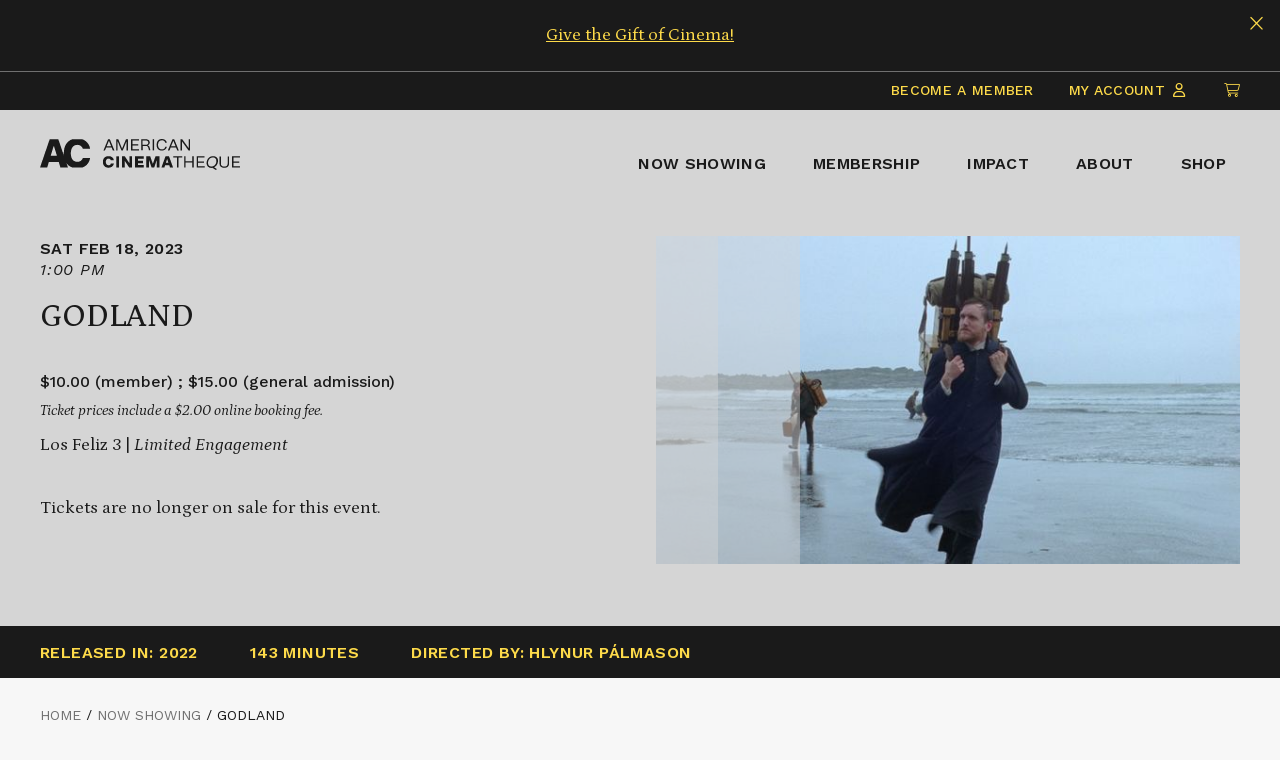

--- FILE ---
content_type: text/html; charset=UTF-8
request_url: https://www.americancinematheque.com/now-showing/godland-2-18-23/
body_size: 21062
content:
<!doctype html>
<html lang="en-US">
<head>
	<meta charset="UTF-8">
	<meta name="viewport" content="width=device-width, initial-scale=1">
	<link rel="profile" href="https://gmpg.org/xfn/11">

	<link rel="preconnect" href="https://fonts.gstatic.com">

	<script src="https://kit.fontawesome.com/b8c7eb40d7.js" crossorigin="anonymous"></script>

	<meta name='robots' content='index, follow, max-image-preview:large, max-snippet:-1, max-video-preview:-1' />
	<style>img:is([sizes="auto" i], [sizes^="auto," i]) { contain-intrinsic-size: 3000px 1500px }</style>
	<script>window._wca = window._wca || [];</script>

	<!-- This site is optimized with the Yoast SEO plugin v22.8 - https://yoast.com/wordpress/plugins/seo/ -->
	<title>GODLAND - American Cinematheque</title>
	<link rel="canonical" href="https://www.americancinematheque.com/now-showing/godland-2-18-23/" />
	<meta property="og:locale" content="en_US" />
	<meta property="og:type" content="article" />
	<meta property="og:title" content="GODLAND - American Cinematheque" />
	<meta property="og:url" content="https://www.americancinematheque.com/now-showing/godland-2-18-23/" />
	<meta property="og:site_name" content="American Cinematheque" />
	<meta property="article:modified_time" content="2023-02-06T18:33:00+00:00" />
	<meta property="og:image" content="https://assets.americancinematheque.com/wp-content/uploads/2023/01/10115556/Godland-HERO-1.jpg" />
	<meta property="og:image:width" content="620" />
	<meta property="og:image:height" content="348" />
	<meta property="og:image:type" content="image/jpeg" />
	<meta name="twitter:card" content="summary_large_image" />
	<script type="application/ld+json" class="yoast-schema-graph">{"@context":"https://schema.org","@graph":[{"@type":"WebPage","@id":"https://www.americancinematheque.com/now-showing/godland-2-18-23/","url":"https://www.americancinematheque.com/now-showing/godland-2-18-23/","name":"GODLAND - American Cinematheque","isPartOf":{"@id":"https://www.americancinematheque.com/#website"},"primaryImageOfPage":{"@id":"https://www.americancinematheque.com/now-showing/godland-2-18-23/#primaryimage"},"image":{"@id":"https://www.americancinematheque.com/now-showing/godland-2-18-23/#primaryimage"},"thumbnailUrl":"https://assets.americancinematheque.com/wp-content/uploads/2023/01/10115556/Godland-HERO-1.jpg","datePublished":"2023-01-19T19:14:34+00:00","dateModified":"2023-02-06T18:33:00+00:00","breadcrumb":{"@id":"https://www.americancinematheque.com/now-showing/godland-2-18-23/#breadcrumb"},"inLanguage":"en-US","potentialAction":[{"@type":"ReadAction","target":["https://www.americancinematheque.com/now-showing/godland-2-18-23/"]}]},{"@type":"ImageObject","inLanguage":"en-US","@id":"https://www.americancinematheque.com/now-showing/godland-2-18-23/#primaryimage","url":"https://assets.americancinematheque.com/wp-content/uploads/2023/01/10115556/Godland-HERO-1.jpg","contentUrl":"https://assets.americancinematheque.com/wp-content/uploads/2023/01/10115556/Godland-HERO-1.jpg","width":620,"height":348},{"@type":"BreadcrumbList","@id":"https://www.americancinematheque.com/now-showing/godland-2-18-23/#breadcrumb","itemListElement":[{"@type":"ListItem","position":1,"name":"Home","item":"https://www.americancinematheque.com/"},{"@type":"ListItem","position":2,"name":"Now Showing","item":"https://www.americancinematheque.com/now-showing/"},{"@type":"ListItem","position":3,"name":"GODLAND"}]},{"@type":"WebSite","@id":"https://www.americancinematheque.com/#website","url":"https://www.americancinematheque.com/","name":"American Cinematheque","description":"","publisher":{"@id":"https://www.americancinematheque.com/#organization"},"potentialAction":[{"@type":"SearchAction","target":{"@type":"EntryPoint","urlTemplate":"https://www.americancinematheque.com/?s={search_term_string}"},"query-input":"required name=search_term_string"}],"inLanguage":"en-US"},{"@type":"Organization","@id":"https://www.americancinematheque.com/#organization","name":"American Cinematheque","url":"https://www.americancinematheque.com/","logo":{"@type":"ImageObject","inLanguage":"en-US","@id":"https://www.americancinematheque.com/#/schema/logo/image/","url":"https://assets.americancinematheque.com/wp-content/uploads/2020/12/23013035/ac_logo_primary_stacked_black.svg","contentUrl":"https://assets.americancinematheque.com/wp-content/uploads/2020/12/23013035/ac_logo_primary_stacked_black.svg","width":150,"height":68,"caption":"American Cinematheque"},"image":{"@id":"https://www.americancinematheque.com/#/schema/logo/image/"}}]}</script>
	<!-- / Yoast SEO plugin. -->


<link rel='dns-prefetch' href='//stats.wp.com' />
<link rel='dns-prefetch' href='//fonts.googleapis.com' />
<link rel="alternate" type="application/rss+xml" title="American Cinematheque &raquo; Feed" href="https://www.americancinematheque.com/feed/" />
<link rel="alternate" type="application/rss+xml" title="American Cinematheque &raquo; Comments Feed" href="https://www.americancinematheque.com/comments/feed/" />
<script>
window._wpemojiSettings = {"baseUrl":"https:\/\/s.w.org\/images\/core\/emoji\/16.0.1\/72x72\/","ext":".png","svgUrl":"https:\/\/s.w.org\/images\/core\/emoji\/16.0.1\/svg\/","svgExt":".svg","source":{"concatemoji":"https:\/\/www.americancinematheque.com\/wp-includes\/js\/wp-emoji-release.min.js?ver=6.8.3"}};
/*! This file is auto-generated */
!function(s,n){var o,i,e;function c(e){try{var t={supportTests:e,timestamp:(new Date).valueOf()};sessionStorage.setItem(o,JSON.stringify(t))}catch(e){}}function p(e,t,n){e.clearRect(0,0,e.canvas.width,e.canvas.height),e.fillText(t,0,0);var t=new Uint32Array(e.getImageData(0,0,e.canvas.width,e.canvas.height).data),a=(e.clearRect(0,0,e.canvas.width,e.canvas.height),e.fillText(n,0,0),new Uint32Array(e.getImageData(0,0,e.canvas.width,e.canvas.height).data));return t.every(function(e,t){return e===a[t]})}function u(e,t){e.clearRect(0,0,e.canvas.width,e.canvas.height),e.fillText(t,0,0);for(var n=e.getImageData(16,16,1,1),a=0;a<n.data.length;a++)if(0!==n.data[a])return!1;return!0}function f(e,t,n,a){switch(t){case"flag":return n(e,"\ud83c\udff3\ufe0f\u200d\u26a7\ufe0f","\ud83c\udff3\ufe0f\u200b\u26a7\ufe0f")?!1:!n(e,"\ud83c\udde8\ud83c\uddf6","\ud83c\udde8\u200b\ud83c\uddf6")&&!n(e,"\ud83c\udff4\udb40\udc67\udb40\udc62\udb40\udc65\udb40\udc6e\udb40\udc67\udb40\udc7f","\ud83c\udff4\u200b\udb40\udc67\u200b\udb40\udc62\u200b\udb40\udc65\u200b\udb40\udc6e\u200b\udb40\udc67\u200b\udb40\udc7f");case"emoji":return!a(e,"\ud83e\udedf")}return!1}function g(e,t,n,a){var r="undefined"!=typeof WorkerGlobalScope&&self instanceof WorkerGlobalScope?new OffscreenCanvas(300,150):s.createElement("canvas"),o=r.getContext("2d",{willReadFrequently:!0}),i=(o.textBaseline="top",o.font="600 32px Arial",{});return e.forEach(function(e){i[e]=t(o,e,n,a)}),i}function t(e){var t=s.createElement("script");t.src=e,t.defer=!0,s.head.appendChild(t)}"undefined"!=typeof Promise&&(o="wpEmojiSettingsSupports",i=["flag","emoji"],n.supports={everything:!0,everythingExceptFlag:!0},e=new Promise(function(e){s.addEventListener("DOMContentLoaded",e,{once:!0})}),new Promise(function(t){var n=function(){try{var e=JSON.parse(sessionStorage.getItem(o));if("object"==typeof e&&"number"==typeof e.timestamp&&(new Date).valueOf()<e.timestamp+604800&&"object"==typeof e.supportTests)return e.supportTests}catch(e){}return null}();if(!n){if("undefined"!=typeof Worker&&"undefined"!=typeof OffscreenCanvas&&"undefined"!=typeof URL&&URL.createObjectURL&&"undefined"!=typeof Blob)try{var e="postMessage("+g.toString()+"("+[JSON.stringify(i),f.toString(),p.toString(),u.toString()].join(",")+"));",a=new Blob([e],{type:"text/javascript"}),r=new Worker(URL.createObjectURL(a),{name:"wpTestEmojiSupports"});return void(r.onmessage=function(e){c(n=e.data),r.terminate(),t(n)})}catch(e){}c(n=g(i,f,p,u))}t(n)}).then(function(e){for(var t in e)n.supports[t]=e[t],n.supports.everything=n.supports.everything&&n.supports[t],"flag"!==t&&(n.supports.everythingExceptFlag=n.supports.everythingExceptFlag&&n.supports[t]);n.supports.everythingExceptFlag=n.supports.everythingExceptFlag&&!n.supports.flag,n.DOMReady=!1,n.readyCallback=function(){n.DOMReady=!0}}).then(function(){return e}).then(function(){var e;n.supports.everything||(n.readyCallback(),(e=n.source||{}).concatemoji?t(e.concatemoji):e.wpemoji&&e.twemoji&&(t(e.twemoji),t(e.wpemoji)))}))}((window,document),window._wpemojiSettings);
</script>
<link rel='stylesheet' id='wc-blocks-integration-css' href='https://www.americancinematheque.com/wp-content/plugins/woocommerce-subscriptions/build/index.css?ver=3.1.6' media='all' />
<link rel='stylesheet' id='afadvfront-css-css' href='https://www.americancinematheque.com/wp-content/plugins/advanced-product-quantity/assets/css/afadvfrontstyle.css?ver=1.0' media='all' />
<style id='wp-emoji-styles-inline-css'>

	img.wp-smiley, img.emoji {
		display: inline !important;
		border: none !important;
		box-shadow: none !important;
		height: 1em !important;
		width: 1em !important;
		margin: 0 0.07em !important;
		vertical-align: -0.1em !important;
		background: none !important;
		padding: 0 !important;
	}
</style>
<link rel='stylesheet' id='wp-block-library-css' href='https://www.americancinematheque.com/wp-includes/css/dist/block-library/style.min.css?ver=6.8.3' media='all' />
<style id='wp-block-library-inline-css'>
.has-text-align-justify{text-align:justify;}
</style>
<style id='classic-theme-styles-inline-css'>
/*! This file is auto-generated */
.wp-block-button__link{color:#fff;background-color:#32373c;border-radius:9999px;box-shadow:none;text-decoration:none;padding:calc(.667em + 2px) calc(1.333em + 2px);font-size:1.125em}.wp-block-file__button{background:#32373c;color:#fff;text-decoration:none}
</style>
<style id='safe-svg-svg-icon-style-inline-css'>
.safe-svg-cover{text-align:center}.safe-svg-cover .safe-svg-inside{display:inline-block;max-width:100%}.safe-svg-cover svg{height:100%;max-height:100%;max-width:100%;width:100%}

</style>
<link rel='stylesheet' id='mediaelement-css' href='https://www.americancinematheque.com/wp-includes/js/mediaelement/mediaelementplayer-legacy.min.css?ver=4.2.17' media='all' />
<link rel='stylesheet' id='wp-mediaelement-css' href='https://www.americancinematheque.com/wp-includes/js/mediaelement/wp-mediaelement.min.css?ver=6.8.3' media='all' />
<style id='jetpack-sharing-buttons-style-inline-css'>
.jetpack-sharing-buttons__services-list{display:flex;flex-direction:row;flex-wrap:wrap;gap:0;list-style-type:none;margin:5px;padding:0}.jetpack-sharing-buttons__services-list.has-small-icon-size{font-size:12px}.jetpack-sharing-buttons__services-list.has-normal-icon-size{font-size:16px}.jetpack-sharing-buttons__services-list.has-large-icon-size{font-size:24px}.jetpack-sharing-buttons__services-list.has-huge-icon-size{font-size:36px}@media print{.jetpack-sharing-buttons__services-list{display:none!important}}.editor-styles-wrapper .wp-block-jetpack-sharing-buttons{gap:0;padding-inline-start:0}ul.jetpack-sharing-buttons__services-list.has-background{padding:1.25em 2.375em}
</style>
<style id='global-styles-inline-css'>
:root{--wp--preset--aspect-ratio--square: 1;--wp--preset--aspect-ratio--4-3: 4/3;--wp--preset--aspect-ratio--3-4: 3/4;--wp--preset--aspect-ratio--3-2: 3/2;--wp--preset--aspect-ratio--2-3: 2/3;--wp--preset--aspect-ratio--16-9: 16/9;--wp--preset--aspect-ratio--9-16: 9/16;--wp--preset--color--black: #000000;--wp--preset--color--cyan-bluish-gray: #abb8c3;--wp--preset--color--white: #ffffff;--wp--preset--color--pale-pink: #f78da7;--wp--preset--color--vivid-red: #cf2e2e;--wp--preset--color--luminous-vivid-orange: #ff6900;--wp--preset--color--luminous-vivid-amber: #fcb900;--wp--preset--color--light-green-cyan: #7bdcb5;--wp--preset--color--vivid-green-cyan: #00d084;--wp--preset--color--pale-cyan-blue: #8ed1fc;--wp--preset--color--vivid-cyan-blue: #0693e3;--wp--preset--color--vivid-purple: #9b51e0;--wp--preset--gradient--vivid-cyan-blue-to-vivid-purple: linear-gradient(135deg,rgba(6,147,227,1) 0%,rgb(155,81,224) 100%);--wp--preset--gradient--light-green-cyan-to-vivid-green-cyan: linear-gradient(135deg,rgb(122,220,180) 0%,rgb(0,208,130) 100%);--wp--preset--gradient--luminous-vivid-amber-to-luminous-vivid-orange: linear-gradient(135deg,rgba(252,185,0,1) 0%,rgba(255,105,0,1) 100%);--wp--preset--gradient--luminous-vivid-orange-to-vivid-red: linear-gradient(135deg,rgba(255,105,0,1) 0%,rgb(207,46,46) 100%);--wp--preset--gradient--very-light-gray-to-cyan-bluish-gray: linear-gradient(135deg,rgb(238,238,238) 0%,rgb(169,184,195) 100%);--wp--preset--gradient--cool-to-warm-spectrum: linear-gradient(135deg,rgb(74,234,220) 0%,rgb(151,120,209) 20%,rgb(207,42,186) 40%,rgb(238,44,130) 60%,rgb(251,105,98) 80%,rgb(254,248,76) 100%);--wp--preset--gradient--blush-light-purple: linear-gradient(135deg,rgb(255,206,236) 0%,rgb(152,150,240) 100%);--wp--preset--gradient--blush-bordeaux: linear-gradient(135deg,rgb(254,205,165) 0%,rgb(254,45,45) 50%,rgb(107,0,62) 100%);--wp--preset--gradient--luminous-dusk: linear-gradient(135deg,rgb(255,203,112) 0%,rgb(199,81,192) 50%,rgb(65,88,208) 100%);--wp--preset--gradient--pale-ocean: linear-gradient(135deg,rgb(255,245,203) 0%,rgb(182,227,212) 50%,rgb(51,167,181) 100%);--wp--preset--gradient--electric-grass: linear-gradient(135deg,rgb(202,248,128) 0%,rgb(113,206,126) 100%);--wp--preset--gradient--midnight: linear-gradient(135deg,rgb(2,3,129) 0%,rgb(40,116,252) 100%);--wp--preset--font-size--small: 13px;--wp--preset--font-size--medium: 20px;--wp--preset--font-size--large: 36px;--wp--preset--font-size--x-large: 42px;--wp--preset--spacing--20: 0.44rem;--wp--preset--spacing--30: 0.67rem;--wp--preset--spacing--40: 1rem;--wp--preset--spacing--50: 1.5rem;--wp--preset--spacing--60: 2.25rem;--wp--preset--spacing--70: 3.38rem;--wp--preset--spacing--80: 5.06rem;--wp--preset--shadow--natural: 6px 6px 9px rgba(0, 0, 0, 0.2);--wp--preset--shadow--deep: 12px 12px 50px rgba(0, 0, 0, 0.4);--wp--preset--shadow--sharp: 6px 6px 0px rgba(0, 0, 0, 0.2);--wp--preset--shadow--outlined: 6px 6px 0px -3px rgba(255, 255, 255, 1), 6px 6px rgba(0, 0, 0, 1);--wp--preset--shadow--crisp: 6px 6px 0px rgba(0, 0, 0, 1);}:where(.is-layout-flex){gap: 0.5em;}:where(.is-layout-grid){gap: 0.5em;}body .is-layout-flex{display: flex;}.is-layout-flex{flex-wrap: wrap;align-items: center;}.is-layout-flex > :is(*, div){margin: 0;}body .is-layout-grid{display: grid;}.is-layout-grid > :is(*, div){margin: 0;}:where(.wp-block-columns.is-layout-flex){gap: 2em;}:where(.wp-block-columns.is-layout-grid){gap: 2em;}:where(.wp-block-post-template.is-layout-flex){gap: 1.25em;}:where(.wp-block-post-template.is-layout-grid){gap: 1.25em;}.has-black-color{color: var(--wp--preset--color--black) !important;}.has-cyan-bluish-gray-color{color: var(--wp--preset--color--cyan-bluish-gray) !important;}.has-white-color{color: var(--wp--preset--color--white) !important;}.has-pale-pink-color{color: var(--wp--preset--color--pale-pink) !important;}.has-vivid-red-color{color: var(--wp--preset--color--vivid-red) !important;}.has-luminous-vivid-orange-color{color: var(--wp--preset--color--luminous-vivid-orange) !important;}.has-luminous-vivid-amber-color{color: var(--wp--preset--color--luminous-vivid-amber) !important;}.has-light-green-cyan-color{color: var(--wp--preset--color--light-green-cyan) !important;}.has-vivid-green-cyan-color{color: var(--wp--preset--color--vivid-green-cyan) !important;}.has-pale-cyan-blue-color{color: var(--wp--preset--color--pale-cyan-blue) !important;}.has-vivid-cyan-blue-color{color: var(--wp--preset--color--vivid-cyan-blue) !important;}.has-vivid-purple-color{color: var(--wp--preset--color--vivid-purple) !important;}.has-black-background-color{background-color: var(--wp--preset--color--black) !important;}.has-cyan-bluish-gray-background-color{background-color: var(--wp--preset--color--cyan-bluish-gray) !important;}.has-white-background-color{background-color: var(--wp--preset--color--white) !important;}.has-pale-pink-background-color{background-color: var(--wp--preset--color--pale-pink) !important;}.has-vivid-red-background-color{background-color: var(--wp--preset--color--vivid-red) !important;}.has-luminous-vivid-orange-background-color{background-color: var(--wp--preset--color--luminous-vivid-orange) !important;}.has-luminous-vivid-amber-background-color{background-color: var(--wp--preset--color--luminous-vivid-amber) !important;}.has-light-green-cyan-background-color{background-color: var(--wp--preset--color--light-green-cyan) !important;}.has-vivid-green-cyan-background-color{background-color: var(--wp--preset--color--vivid-green-cyan) !important;}.has-pale-cyan-blue-background-color{background-color: var(--wp--preset--color--pale-cyan-blue) !important;}.has-vivid-cyan-blue-background-color{background-color: var(--wp--preset--color--vivid-cyan-blue) !important;}.has-vivid-purple-background-color{background-color: var(--wp--preset--color--vivid-purple) !important;}.has-black-border-color{border-color: var(--wp--preset--color--black) !important;}.has-cyan-bluish-gray-border-color{border-color: var(--wp--preset--color--cyan-bluish-gray) !important;}.has-white-border-color{border-color: var(--wp--preset--color--white) !important;}.has-pale-pink-border-color{border-color: var(--wp--preset--color--pale-pink) !important;}.has-vivid-red-border-color{border-color: var(--wp--preset--color--vivid-red) !important;}.has-luminous-vivid-orange-border-color{border-color: var(--wp--preset--color--luminous-vivid-orange) !important;}.has-luminous-vivid-amber-border-color{border-color: var(--wp--preset--color--luminous-vivid-amber) !important;}.has-light-green-cyan-border-color{border-color: var(--wp--preset--color--light-green-cyan) !important;}.has-vivid-green-cyan-border-color{border-color: var(--wp--preset--color--vivid-green-cyan) !important;}.has-pale-cyan-blue-border-color{border-color: var(--wp--preset--color--pale-cyan-blue) !important;}.has-vivid-cyan-blue-border-color{border-color: var(--wp--preset--color--vivid-cyan-blue) !important;}.has-vivid-purple-border-color{border-color: var(--wp--preset--color--vivid-purple) !important;}.has-vivid-cyan-blue-to-vivid-purple-gradient-background{background: var(--wp--preset--gradient--vivid-cyan-blue-to-vivid-purple) !important;}.has-light-green-cyan-to-vivid-green-cyan-gradient-background{background: var(--wp--preset--gradient--light-green-cyan-to-vivid-green-cyan) !important;}.has-luminous-vivid-amber-to-luminous-vivid-orange-gradient-background{background: var(--wp--preset--gradient--luminous-vivid-amber-to-luminous-vivid-orange) !important;}.has-luminous-vivid-orange-to-vivid-red-gradient-background{background: var(--wp--preset--gradient--luminous-vivid-orange-to-vivid-red) !important;}.has-very-light-gray-to-cyan-bluish-gray-gradient-background{background: var(--wp--preset--gradient--very-light-gray-to-cyan-bluish-gray) !important;}.has-cool-to-warm-spectrum-gradient-background{background: var(--wp--preset--gradient--cool-to-warm-spectrum) !important;}.has-blush-light-purple-gradient-background{background: var(--wp--preset--gradient--blush-light-purple) !important;}.has-blush-bordeaux-gradient-background{background: var(--wp--preset--gradient--blush-bordeaux) !important;}.has-luminous-dusk-gradient-background{background: var(--wp--preset--gradient--luminous-dusk) !important;}.has-pale-ocean-gradient-background{background: var(--wp--preset--gradient--pale-ocean) !important;}.has-electric-grass-gradient-background{background: var(--wp--preset--gradient--electric-grass) !important;}.has-midnight-gradient-background{background: var(--wp--preset--gradient--midnight) !important;}.has-small-font-size{font-size: var(--wp--preset--font-size--small) !important;}.has-medium-font-size{font-size: var(--wp--preset--font-size--medium) !important;}.has-large-font-size{font-size: var(--wp--preset--font-size--large) !important;}.has-x-large-font-size{font-size: var(--wp--preset--font-size--x-large) !important;}
:where(.wp-block-post-template.is-layout-flex){gap: 1.25em;}:where(.wp-block-post-template.is-layout-grid){gap: 1.25em;}
:where(.wp-block-columns.is-layout-flex){gap: 2em;}:where(.wp-block-columns.is-layout-grid){gap: 2em;}
:root :where(.wp-block-pullquote){font-size: 1.5em;line-height: 1.6;}
</style>
<link rel='stylesheet' id='cpsh-shortcodes-css' href='https://www.americancinematheque.com/wp-content/plugins/column-shortcodes//assets/css/shortcodes.css?ver=1.0.1' media='all' />
<link rel='stylesheet' id='dashicons-css' href='https://www.americancinematheque.com/wp-includes/css/dashicons.min.css?ver=6.8.3' media='all' />
<link rel='stylesheet' id='woocommerce-events-front-style-css' href='https://www.americancinematheque.com/wp-content/plugins/fooevents/css/events-frontend.css?ver=1.18.0' media='all' />
<link rel='stylesheet' id='woocommerce-events-zoom-frontend-style-css' href='https://www.americancinematheque.com/wp-content/plugins/fooevents/css/events-zoom-frontend.css?ver=1.18.0' media='all' />
<link rel='stylesheet' id='woocommerce-layout-css' href='https://www.americancinematheque.com/wp-content/plugins/woocommerce/assets/css/woocommerce-layout.css?ver=10.2.2' media='all' />
<style id='woocommerce-layout-inline-css'>

	.infinite-scroll .woocommerce-pagination {
		display: none;
	}
</style>
<link rel='stylesheet' id='woocommerce-smallscreen-css' href='https://www.americancinematheque.com/wp-content/plugins/woocommerce/assets/css/woocommerce-smallscreen.css?ver=10.2.2' media='only screen and (max-width: 768px)' />
<link rel='stylesheet' id='woocommerce-general-css' href='https://www.americancinematheque.com/wp-content/plugins/woocommerce/assets/css/woocommerce.css?ver=10.2.2' media='all' />
<style id='woocommerce-inline-inline-css'>
.woocommerce form .form-row .required { visibility: visible; }
</style>
<link rel='stylesheet' id='brands-styles-css' href='https://www.americancinematheque.com/wp-content/plugins/woocommerce/assets/css/brands.css?ver=10.2.2' media='all' />
<link rel='stylesheet' id='wc-memberships-frontend-css' href='https://www.americancinematheque.com/wp-content/plugins/woocommerce-memberships/assets/css/frontend/wc-memberships-frontend.min.css?ver=1.22.8' media='all' />
<link rel='stylesheet' id='mf-style-css' href='https://www.americancinematheque.com/wp-content/themes/mf-theme/style.css?ver=2.43' media='' />
<link rel='stylesheet' id='mf-style-custom-css' href='https://www.americancinematheque.com/wp-content/themes/mf-theme/public/main.css?ver=2.43' media='' />
<link rel='stylesheet' id='mf-style-googlefonts-css' href='https://fonts.googleapis.com/css2?family=Petrona:ital,wght@0,300;0,400;0,500;1,300;1,400;1,500&#038;family=Work+Sans:ital,wght@0,400;0,500;0,600;0,700;0,800;1,400;1,500;1,600;1,700;1,800&#038;display=swap' media='all' />
<link rel='stylesheet' id='high-profile-checkout-cart-main-BTBapCZ1-css' href='https://www.americancinematheque.com/wp-content/themes/mf-theme/frontend-apps/high-profile-checkout-cart/public/build/assets/main-BTBapCZ1.css' media='' />
<link rel='stylesheet' id='wc-bundle-style-css' href='https://www.americancinematheque.com/wp-content/plugins/woocommerce-product-bundles/assets/css/frontend/woocommerce.css?ver=6.12.7' media='all' />
<script src="https://www.americancinematheque.com/wp-includes/js/jquery/jquery.min.js?ver=3.7.1" id="jquery-core-js"></script>
<script src="https://www.americancinematheque.com/wp-includes/js/jquery/jquery-migrate.min.js?ver=3.4.1" id="jquery-migrate-js"></script>
<script src="https://www.americancinematheque.com/wp-content/plugins/advanced-product-quantity/assets/js/afadvfront.js?ver=1.0" id="afadvfront-js-js"></script>
<script src="https://www.americancinematheque.com/wp-content/plugins/woocommerce/assets/js/jquery-blockui/jquery.blockUI.min.js?ver=2.7.0-wc.10.2.2" id="jquery-blockui-js" defer data-wp-strategy="defer"></script>
<script id="wc-add-to-cart-js-extra">
var wc_add_to_cart_params = {"ajax_url":"\/wp-admin\/admin-ajax.php","wc_ajax_url":"\/?wc-ajax=%%endpoint%%","i18n_view_cart":"View cart","cart_url":"https:\/\/www.americancinematheque.com\/cart\/","is_cart":"","cart_redirect_after_add":"no"};
</script>
<script src="https://www.americancinematheque.com/wp-content/plugins/woocommerce/assets/js/frontend/add-to-cart.min.js?ver=10.2.2" id="wc-add-to-cart-js" defer data-wp-strategy="defer"></script>
<script src="https://www.americancinematheque.com/wp-content/plugins/woocommerce/assets/js/js-cookie/js.cookie.min.js?ver=2.1.4-wc.10.2.2" id="js-cookie-js" defer data-wp-strategy="defer"></script>
<script id="woocommerce-js-extra">
var woocommerce_params = {"ajax_url":"\/wp-admin\/admin-ajax.php","wc_ajax_url":"\/?wc-ajax=%%endpoint%%","i18n_password_show":"Show password","i18n_password_hide":"Hide password"};
</script>
<script src="https://www.americancinematheque.com/wp-content/plugins/woocommerce/assets/js/frontend/woocommerce.min.js?ver=10.2.2" id="woocommerce-js" defer data-wp-strategy="defer"></script>
<script src="https://stats.wp.com/s-202605.js" id="woocommerce-analytics-js" defer data-wp-strategy="defer"></script>
<script id="wc-settings-dep-in-header-js-after">
console.warn( "Scripts that have a dependency on [wc-settings, wc-blocks-checkout] must be loaded in the footer, automatewoo-marketing-optin-editor-script was registered to load in the header, but has been switched to load in the footer instead. See https://github.com/woocommerce/woocommerce-gutenberg-products-block/pull/5059" );
</script>
<link rel="https://api.w.org/" href="https://www.americancinematheque.com/wp-json/" /><link rel="alternate" title="JSON" type="application/json" href="https://www.americancinematheque.com/wp-json/wp/v2/event/494074" /><link rel="EditURI" type="application/rsd+xml" title="RSD" href="https://www.americancinematheque.com/xmlrpc.php?rsd" />
<meta name="generator" content="WordPress 6.8.3" />
<meta name="generator" content="WooCommerce 10.2.2" />
<link rel='shortlink' href='https://www.americancinematheque.com/?p=494074' />
<link rel="alternate" title="oEmbed (JSON)" type="application/json+oembed" href="https://www.americancinematheque.com/wp-json/oembed/1.0/embed?url=https%3A%2F%2Fwww.americancinematheque.com%2Fnow-showing%2Fgodland-2-18-23%2F" />
<link rel="alternate" title="oEmbed (XML)" type="text/xml+oembed" href="https://www.americancinematheque.com/wp-json/oembed/1.0/embed?url=https%3A%2F%2Fwww.americancinematheque.com%2Fnow-showing%2Fgodland-2-18-23%2F&#038;format=xml" />
	<style>img#wpstats{display:none}</style>
		        <!-- Favicon code -->
        <link rel="apple-touch-icon" sizes="180x180" href="/apple-touch-icon.png">
        <link rel="icon" type="image/png" sizes="32x32" href="/favicon-32x32.png">
        <link rel="icon" type="image/png" sizes="16x16" href="/favicon-16x16.png">
        <link rel="manifest" href="/site.webmanifest">
        <link rel="mask-icon" href="/safari-pinned-tab.svg" color="#5bbad5">
        <meta name="msapplication-TileColor" content="#ffc40d">
        <meta name="theme-color" content="#ffffff">
        
        
            <!-- Google Tag Manager -->
            <script>(function(w,d,s,l,i){w[l]=w[l]||[];w[l].push({'gtm.start':
            new Date().getTime(),event:'gtm.js'});var f=d.getElementsByTagName(s)[0],
            j=d.createElement(s),dl=l!='dataLayer'?'&l='+l:'';j.async=true;j.src=
            'https://www.googletagmanager.com/gtm.js?id='+i+dl;f.parentNode.insertBefore(j,f);
            })(window,document,'script','dataLayer','GTM-KP28RL7');</script>
            <!-- End Google Tag Manager -->

            <!-- Hotjar Tracking Code for https://americancinematheque.com/ -->
            <script>
                (function(h,o,t,j,a,r){
                    h.hj=h.hj||function(){(h.hj.q=h.hj.q||[]).push(arguments)};
                    h._hjSettings={hjid:1616622,hjsv:6};
                    a=o.getElementsByTagName('head')[0];
                    r=o.createElement('script');r.async=1;
                    r.src=t+h._hjSettings.hjid+j+h._hjSettings.hjsv;
                    a.appendChild(r);
                })(window,document,'https://static.hotjar.com/c/hotjar-','.js?sv=');
            </script>
        
            	<noscript><style>.woocommerce-product-gallery{ opacity: 1 !important; }</style></noscript>
	<style>.recentcomments a{display:inline !important;padding:0 !important;margin:0 !important;}</style></head>

<body class="wp-singular event-template-default single single-event postid-494074 wp-theme-mf-theme theme-mf-theme woocommerce-no-js group-blog">

	<!-- Google Tag Manager (noscript) -->
	<noscript><iframe src="https://www.googletagmanager.com/ns.html?id=GTM-KP28RL7"
	height="0" width="0" style="display:none;visibility:hidden"></iframe></noscript>
	<!-- End Google Tag Manager (noscript) -->

<div id="page" class="site">
	<a class="skip-link screen-reader-text" href="#content">Skip to content</a>

	
    <article id="alertBar" class="alertBar" aria-expanded="true">
        <div class="container">
            <p><a href="https://www.americancinematheque.com/join-us/membership/#gift-of-membership">Give the Gift of Cinema!</a></p>
        </div>
        <button type="button" class="alertBar__close" aria-controls="alertBar" aria-expanded="true">
            <span class="screen-reader-text">Close this alert bar</span>
            <span class="fal fa-times" aria-hidden="true"></span>
        </button>
    </article>



<header id="masthead" class="site-header" role="banner">

    <section class="topNav">
        <div class="container">
            <ul>
                
                <div class="js-topNav-my-account" style="display: inline-block"></div>

         

                <li class="topNav__element">
                    <a href="/my-cart"><span class="screen-reader-text">Click to view items in cart</span> <span class="fal fa-shopping-cart" aria-hidden="true"></span></a>
                </li>

            </ul>
        </div>
    </section>


    <div class="header__main" data-bg="">

        <div class="header__wrapper container">

            <a class="site-branding header__logo" href="https://www.americancinematheque.com" title="American Cinematheque">
                <svg version="1.1" id="headerLogo" xmlns="http://www.w3.org/2000/svg" xmlns:xlink="http://www.w3.org/1999/xlink" x="0px" y="0px"
	 viewBox="0 0 200 31.3" enable-background="new 0 0 200 31.3" xml:space="preserve">
<g>
	<defs>
		<rect id="headerLogo__01" width="200" height="31.3"/>
	</defs>
	<clipPath id="headerLogo__02">
		<use xlink:href="#headerLogo__01"  overflow="visible"/>
	</clipPath>
	<path class="headerLogo__initials" clip-path="url(#headerLogo__02)" fill="#1A1A1A" d="M50.1,19.1h-7.2c-0.7,2.4-2.9,4-5.4,4c-4.1,0-6.7-3-6.7-8.6
		s2.6-8.6,6.7-8.6c2.5,0,4.7,1.6,5.4,4h7.2c-0.6-4.5-3.7-8.3-8-9.7h-9.7c-5.3,1.8-8.6,6.6-8.6,14.3c0,0.8,0,1.6,0.1,2.3L18.3,0.2
		H9.7L0,28.8h7.2l1.6-5.5h10l1.6,5.5H28l-1.5-4.4c1.4,2.1,3.5,3.6,5.9,4.4h9.9C46.5,27.4,49.6,23.6,50.1,19.1 M10.7,16.9l2.9-9.6H14
		l2.9,9.6L10.7,16.9z"/>
	<g class="headerLogo__words">
		<path clip-path="url(#headerLogo__02)" fill="#1A1A1A" d="M63.5,11.5l4.6-11.3h1.7l4.6,11.3h-1.6l-1.1-2.8h-5.5L65,11.5
			H63.5z M66.6,7.4h4.6l-2.2-5.5h-0.1L66.6,7.4z"/>
		<path clip-path="url(#headerLogo__02)" fill="#1A1A1A" d="M76.2,11.5V0.2h2.1L82,9.6h0.1L86,0.2h2v11.3h-1.4V2.6h-0.2
			l-3.6,8.9h-1.4l-3.6-8.9h-0.2v8.9H76.2z"/>
		<path clip-path="url(#headerLogo__02)" fill="#1A1A1A" d="M91,11.5V0.2h7.9v1.3h-6.5v3.8h5.8v1.3h-5.8v3.8h6.6v1.2H91z"/>
		<path clip-path="url(#headerLogo__02)" fill="#1A1A1A" d="M101.2,11.5V0.2h4.4c3.1,0,4.1,1.5,4.1,3.2s-0.5,2.4-2,2.9v0.1
			c1.3,0.4,1.8,1.3,2.1,2.7l0.6,2.3h-1.5l-0.5-2.2c-0.3-1.2-0.7-2.2-2.7-2.2h-3v4.4H101.2z M102.6,5.9h3c2,0,2.7-1,2.7-2.2
			s-0.7-2.2-2.7-2.2h-3V5.9z"/>
		<rect x="112.7" y="0.2" clip-path="url(#headerLogo__02)" fill="#1A1A1A" width="1.4" height="11.3"/>
		<path clip-path="url(#headerLogo__02)" fill="#1A1A1A" d="M116.6,5.9c0-3.9,2.3-5.9,5.3-5.9c2.5,0,4.6,1.4,4.9,3.9h-1.5
			c-0.3-1.6-1.8-2.7-3.4-2.6c-2.2,0-3.9,1.5-3.9,4.6s1.6,4.6,3.9,4.6c1.7,0.1,3.1-1,3.4-2.7h1.5c-0.3,2.5-2.4,3.9-4.9,3.9
			C118.9,11.8,116.6,9.8,116.6,5.9"/>
		<path clip-path="url(#headerLogo__02)" fill="#1A1A1A" d="M127.9,11.5l4.6-11.3h1.7l4.6,11.3h-1.6l-1.1-2.8h-5.5l-1.1,2.8
			H127.9z M131,7.4h4.6l-2.2-5.5h-0.1L131,7.4z M140.6,11.5V0.2h1.6l6.4,8.9h0.1V0.2h1.4v11.3h-1.6l-6.4-8.9h-0.1v8.9H140.6z"/>
		<path clip-path="url(#headerLogo__02)" fill="#1A1A1A" d="M137,28.8v-10h-3.8v-1.3h9v1.3h-3.8v10H137z M144.2,28.8V17.5
			h1.4v5h6.7v-5h1.4v11.3h-1.4v-5h-6.7v5H144.2z"/>
		<path clip-path="url(#headerLogo__02)" fill="#1A1A1A" d="M156.7,28.8V17.5h7.9v1.3h-6.5v3.8h5.8v1.3h-5.8v3.7h6.6v1.3
			H156.7z"/>
		<path clip-path="url(#headerLogo__02)" fill="#1A1A1A" d="M174.1,28.5L174.1,28.5l2.7,1.8l-0.8,1.1l-3.6-2.3l-1.1,0.1
			c-2.5,0.1-4.6-1.8-4.7-4.3c0-0.2,0-0.4,0-0.7c0.1-4.1,2.8-6.9,6.7-6.9c2.5-0.1,4.6,1.8,4.8,4.3c0,0.2,0,0.4,0,0.6
			C177.8,25.5,176.4,27.4,174.1,28.5 M171.4,27.8c3,0,5-2.6,5-5.6c0-2.2-1.3-3.6-3.4-3.6c-3,0-5,2.6-5,5.6
			C168,26.4,169.2,27.8,171.4,27.8"/>
		<path clip-path="url(#headerLogo__02)" fill="#1A1A1A" d="M179.5,24.6v-7h1.4v7.1c0,2.2,1.3,3.2,3.4,3.2s3.4-1,3.4-3.2
			v-7.1h1.4v7c0,3.1-1.7,4.5-4.8,4.5S179.5,27.7,179.5,24.6"/>
		<path clip-path="url(#headerLogo__02)" fill="#1A1A1A" d="M192,28.8V17.5h7.9v1.3h-6.5v3.8h5.8v1.3h-5.8v3.7h6.6v1.3H192z"
			/>
		<rect x="76.3" y="17.5" clip-path="url(#headerLogo__02)" fill="#1A1A1A" width="2.7" height="11.3"/>
		<path clip-path="url(#headerLogo__02)" fill="#1A1A1A" d="M81.9,28.8V17.5h2.9l4.4,6.6h0.2v-6.6h2.7v11.3h-2.9l-4.4-6.6
			h-0.1v6.6H81.9z"/>
		<path clip-path="url(#headerLogo__02)" fill="#1A1A1A" d="M95.1,28.8V17.5h8.6V20h-5.8v1.9h5.1v2.5h-5.1v1.9h5.9v2.5H95.1z
			"/>
		<path clip-path="url(#headerLogo__02)" fill="#1A1A1A" d="M106.3,28.8V17.5h3.9l2.6,7.5h0.1l2.6-7.5h3.9v11.3h-2.6v-7.4
			h-0.1l-2.5,7.4h-2.6l-2.5-7.4h-0.1v7.4H106.3z"/>
		<path clip-path="url(#headerLogo__02)" fill="#1A1A1A" d="M121.4,28.8l4.1-11.3h3.5l4.1,11.3h-3.1l-0.7-2.2h-4.2l-0.7,2.2
			H121.4z M125.8,24.1h2.6l-1.2-3.8h-0.1L125.8,24.1z"/>
		<path clip-path="url(#headerLogo__02)" fill="#1A1A1A" d="M68.6,26.5c-1.7,0-2.8-1.2-2.8-3.4s1.1-3.3,2.8-3.3
			c1.1,0,2,0.7,2.3,1.7h3c-0.4-2.9-2.9-4.2-5.3-4.2c-3.4,0-5.7,2-5.7,5.8s2.3,5.9,5.7,5.9c2.4,0,4.9-1.3,5.3-4.2h-3
			C70.6,25.8,69.7,26.6,68.6,26.5"/>
	</g>
</g>
</svg>
            </a>

            <nav id="site-navigation" class="header__nav main-navigation" role="navigation">

                <div class="menu-main-menu-container"><ul id="menu-main-menu" class="menu"><li id="menu-item-7650" class="menu-item menu-item-type-post_type menu-item-object-page menu-item-has-children menu-item-7650"><a href="https://www.americancinematheque.com/now-showing/" aria-controls="megaMenuWrapper__7650">Now Showing</a><div id="megaMenuWrapper__7650" class="megaMenuWrapper"><div class="megaMenuSide"><div class="megaMenu__closeWrapper"><button type="button" class="megaMenu__close screen-reader-text">Close<span class="fal fa-times" aria-hidden="true"></span></button></div><div class="megaMenuInner"><div class="megaMenuInner__text"><div class="megaMenuInner__body"><p>35mm, 70mm, nitrate, state-of-the-art digital. Q&amp;As, retrospectives, double-features, triple-features, marathons. We’re a year-round film festival. There&#8217;s something for everyone in our programming lineup.</p>
</div><a href="https://www.americancinematheque.com/now-showing/" class="megaMenuInner__cta button">Now Showing</a></div><div class="megaMenuInner__image"><img src="https://assets.americancinematheque.com/wp-content/uploads/2023/05/09141629/About-Megamenu-1.png" /></div></div></div><div class="megaMenuMain"><h3 class="megaMenuMain__title"><a href="https://www.americancinematheque.com/now-showing/">Now Showing<span class="fal fa-long-arrow-right" aria-hidden="true"></span></a></h3></a>
<ul class="sub-menu">
	<li id="menu-item-7674" class="menu-item menu-item-type-custom menu-item-object-custom menu-item-7674"><a href="https://www.americancinematheque.com/now-showing/">Calendar</a></li>
	<li id="menu-item-10798" class="menu-item menu-item-type-custom menu-item-object-custom menu-item-10798"><a href="https://www.americancinematheque.com/now-showing/?event_location=54&#038;view_type=list">Aero Theatre</a></li>
	<li id="menu-item-12845" class="menu-item menu-item-type-custom menu-item-object-custom menu-item-12845"><a href="https://www.americancinematheque.com/now-showing/?event_location=102&#038;view_type=list">Los Feliz Theatre</a></li>
	<li id="menu-item-1199728" class="menu-item menu-item-type-custom menu-item-object-custom menu-item-1199728"><a href="https://www.americancinematheque.com/now-showing/?event_location=55&#038;view_type=list">Egyptian Theatre</a></li>
	<li id="menu-item-671235" class="menu-item menu-item-type-post_type menu-item-object-page menu-item-671235"><a href="https://www.americancinematheque.com/festivals/">Annual Festivals</a></li>
	<li id="menu-item-7673" class="menu-item menu-item-type-custom menu-item-object-custom menu-item-7673"><a href="https://www.americancinematheque.com/now-showing-series/">By Series</a></li>
</ul>
</li>
<li id="menu-item-1513090" class="menu-item menu-item-type-custom menu-item-object-custom menu-item-has-children menu-item-1513090"><a href="https://www.americancinematheque.com/join-us/membership/" aria-controls="megaMenuWrapper__1513090">Membership</a><div id="megaMenuWrapper__1513090" class="megaMenuWrapper"><div class="megaMenuSide"><div class="megaMenu__closeWrapper"><button type="button" class="megaMenu__close screen-reader-text">Close<span class="fal fa-times" aria-hidden="true"></span></button></div><div class="megaMenuInner"><div class="megaMenuInner__text"><div class="megaMenuInner__body"><p>Everything we do is rooted in the collective, communal experience of the movies and bringing people together around the cinematic arts. Your membership ensures access to that experience is available to everyone and includes a number of personal benefits.</p>
</div></div><div class="megaMenuInner__image"><img src="https://assets.americancinematheque.com/wp-content/uploads/2023/05/09142138/Become-A-Member-Home-Page.png" /></div></div></div><div class="megaMenuMain"><h3 class="megaMenuMain__title"><a href="https://www.americancinematheque.com/join-us/membership/">Membership<span class="fal fa-long-arrow-right" aria-hidden="true"></span></a></h3></a>
<ul class="sub-menu">
	<li id="menu-item-1513025" class="menu-item menu-item-type-custom menu-item-object-custom menu-item-1513025"><a href="https://www.americancinematheque.com/join-us/membership/">Become a Member</a></li>
	<li id="menu-item-1512975" class="menu-item menu-item-type-custom menu-item-object-custom menu-item-1512975"><a href="https://www.americancinematheque.com/join-us/membership/#gift-of-membership">Give the Gift of Membership</a></li>
</ul>
</li>
<li id="menu-item-5308226" class="menu-item menu-item-type-post_type menu-item-object-page menu-item-has-children menu-item-5308226"><a href="https://www.americancinematheque.com/impact/" aria-controls="megaMenuWrapper__5308226">Impact</a><div id="megaMenuWrapper__5308226" class="megaMenuWrapper"><div class="megaMenuSide"><div class="megaMenu__closeWrapper"><button type="button" class="megaMenu__close screen-reader-text">Close<span class="fal fa-times" aria-hidden="true"></span></button></div><div class="megaMenuInner"><div class="megaMenuInner__text"><div class="megaMenuInner__body"><p>The American Cinematheque is a member-donor-volunteer supported 501(c)(3) non-profit arts organization whose mission is to celebrate the experience of cinema. </p>
</div><a href="https://www.americancinematheque.com/impact/" class="megaMenuInner__cta button">Impact</a></div><div class="megaMenuInner__image"><img src="https://assets.americancinematheque.com/wp-content/uploads/2022/08/24205807/Vault_American_Cinematheque_MM.jpg" /></div></div></div><div class="megaMenuMain"><h3 class="megaMenuMain__title"><a href="https://www.americancinematheque.com/impact/">Impact<span class="fal fa-long-arrow-right" aria-hidden="true"></span></a></h3></a>
<ul class="sub-menu">
	<li id="menu-item-5307367" class="menu-item menu-item-type-post_type menu-item-object-page menu-item-5307367"><a href="https://www.americancinematheque.com/impact/archive/">Archive</a></li>
	<li id="menu-item-5307368" class="menu-item menu-item-type-post_type menu-item-object-page menu-item-5307368"><a href="https://www.americancinematheque.com/impact/wescreen/">WeScreen</a></li>
	<li id="menu-item-6556" class="menu-item menu-item-type-post_type menu-item-object-page menu-item-6556"><a href="https://www.americancinematheque.com/join-us/donate/">Donate</a></li>
	<li id="menu-item-515353" class="menu-item menu-item-type-post_type menu-item-object-page menu-item-515353"><a href="https://www.americancinematheque.com/join-us/volunteer/">Volunteer</a></li>
</ul>
</li>
<li id="menu-item-6543" class="menu-item menu-item-type-post_type menu-item-object-page menu-item-has-children menu-item-6543"><a href="https://www.americancinematheque.com/about/" aria-controls="megaMenuWrapper__6543">About</a><div id="megaMenuWrapper__6543" class="megaMenuWrapper"><div class="megaMenuSide"><div class="megaMenu__closeWrapper"><button type="button" class="megaMenu__close screen-reader-text">Close<span class="fal fa-times" aria-hidden="true"></span></button></div><div class="megaMenuInner"><div class="megaMenuInner__text"><div class="megaMenuInner__body"><p>Since it began screening films to the public in 1985, the American Cinematheque has provided diverse film programming and immersive in-person discussions and events with thousands of filmmakers and luminaries, presenting new and repertory cinema to Los Angeles.</p>
</div><a href="https://www.americancinematheque.com/about/" class="megaMenuInner__cta button">About</a></div><div class="megaMenuInner__image"><img src="https://assets.americancinematheque.com/wp-content/uploads/2023/05/09141631/About-Megamenu-2.png" /></div></div></div><div class="megaMenuMain"><h3 class="megaMenuMain__title"><a href="https://www.americancinematheque.com/about/">About<span class="fal fa-long-arrow-right" aria-hidden="true"></span></a></h3></a>
<ul class="sub-menu">
	<li id="menu-item-6550" class="menu-item menu-item-type-post_type menu-item-object-page menu-item-6550"><a href="https://www.americancinematheque.com/about/theatres/">Theatres</a></li>
	<li id="menu-item-6548" class="menu-item menu-item-type-post_type menu-item-object-page menu-item-6548"><a href="https://www.americancinematheque.com/about/news-press/">News &#038; Press</a></li>
	<li id="menu-item-5303162" class="menu-item menu-item-type-post_type menu-item-object-page menu-item-5303162"><a href="https://www.americancinematheque.com/award-show-michael-b-jordan/">Award Show – Michael B. Jordan</a></li>
	<li id="menu-item-6547" class="menu-item menu-item-type-post_type menu-item-object-page menu-item-6547"><a href="https://www.americancinematheque.com/about/faqs/">FAQs</a></li>
	<li id="menu-item-6544" class="menu-item menu-item-type-post_type menu-item-object-page menu-item-6544"><a href="https://www.americancinematheque.com/about/admission-policies/">Admission Policies</a></li>
	<li id="menu-item-6546" class="menu-item menu-item-type-post_type menu-item-object-page menu-item-6546"><a href="https://www.americancinematheque.com/about/contact/">Contact</a></li>
</ul>
</li>
<li id="menu-item-406078" class="menu-item menu-item-type-post_type menu-item-object-page menu-item-406078"><a href="https://www.americancinematheque.com/shop/">Shop</a></li>
</ul></div>
                <button id="menu-toggle" class="menu-toggle" aria-controls="mobile-menu" aria-expanded="false">
                    <span class="line line-top"></span>
                    <span class="line line-middle"></span>
                    <span class="line line-bottom"></span>
                </button>

                <div id="mobile-nav" class="header__nav__mobile">
                    <div class="mobileMenus">
                        <div class="menu-mobile-container"><ul id="mobile-menu" class="menu"><li id="menu-item-6598" class="menu-item menu-item-type-post_type menu-item-object-page menu-item-has-children menu-item-6598"><a href="https://www.americancinematheque.com/now-showing/">Now Showing</a>
<ul class="sub-menu">
	<li id="menu-item-676803" class="menu-item menu-item-type-custom menu-item-object-custom menu-item-676803"><a href="https://www.americancinematheque.com/now-showing/">Calendar</a></li>
	<li id="menu-item-10893" class="menu-item menu-item-type-custom menu-item-object-custom menu-item-10893"><a href="https://www.americancinematheque.com/now-showing/?event_location=54&#038;view_type=list">Aero Theatre</a></li>
	<li id="menu-item-12852" class="menu-item menu-item-type-custom menu-item-object-custom menu-item-12852"><a href="https://www.americancinematheque.com/now-showing/?event_location=102&#038;view_type=list">Los Feliz Theatre</a></li>
	<li id="menu-item-1209918" class="menu-item menu-item-type-custom menu-item-object-custom menu-item-1209918"><a href="https://www.americancinematheque.com/now-showing/?event_location=55&#038;view_type=list">Egyptian Theatre</a></li>
	<li id="menu-item-671236" class="menu-item menu-item-type-post_type menu-item-object-page menu-item-671236"><a href="https://www.americancinematheque.com/festivals/">Annual Festivals</a></li>
	<li id="menu-item-7698" class="menu-item menu-item-type-custom menu-item-object-custom menu-item-7698"><a href="https://www.americancinematheque.com/now-showing-series/">By Series</a></li>
</ul>
</li>
<li id="menu-item-1631332" class="menu-item menu-item-type-post_type menu-item-object-page menu-item-has-children menu-item-1631332"><a href="https://www.americancinematheque.com/join-us/membership/">Membership</a>
<ul class="sub-menu">
	<li id="menu-item-1631333" class="menu-item menu-item-type-post_type menu-item-object-page menu-item-1631333"><a href="https://www.americancinematheque.com/join-us/membership/">Become a Member</a></li>
	<li id="menu-item-1631334" class="menu-item menu-item-type-custom menu-item-object-custom menu-item-1631334"><a href="https://www.americancinematheque.com/join-us/membership/#gift-of-membership">Give the Gift of Membership</a></li>
	<li id="menu-item-1631338" class="menu-item menu-item-type-post_type menu-item-object-page menu-item-1631338"><a href="https://www.americancinematheque.com/join-us/membership/">Membership</a></li>
</ul>
</li>
<li id="menu-item-5307465" class="menu-item menu-item-type-post_type menu-item-object-page menu-item-has-children menu-item-5307465"><a href="https://www.americancinematheque.com/impact/">Impact</a>
<ul class="sub-menu">
	<li id="menu-item-5307466" class="menu-item menu-item-type-post_type menu-item-object-page menu-item-5307466"><a href="https://www.americancinematheque.com/impact/archive/">Archive</a></li>
	<li id="menu-item-5307467" class="menu-item menu-item-type-post_type menu-item-object-page menu-item-5307467"><a href="https://www.americancinematheque.com/impact/wescreen/">WeScreen</a></li>
	<li id="menu-item-6591" class="menu-item menu-item-type-post_type menu-item-object-page menu-item-6591"><a href="https://www.americancinematheque.com/join-us/donate/">Donate</a></li>
	<li id="menu-item-515366" class="menu-item menu-item-type-post_type menu-item-object-page menu-item-515366"><a href="https://www.americancinematheque.com/join-us/volunteer/">Volunteer</a></li>
	<li id="menu-item-5307500" class="menu-item menu-item-type-post_type menu-item-object-page menu-item-5307500"><a href="https://www.americancinematheque.com/impact/">Impact</a></li>
</ul>
</li>
<li id="menu-item-6590" class="menu-item menu-item-type-post_type menu-item-object-page menu-item-has-children menu-item-6590"><a href="https://www.americancinematheque.com/join-us/">Support Us</a>
<ul class="sub-menu">
	<li id="menu-item-6592" class="menu-item menu-item-type-post_type menu-item-object-page menu-item-6592"><a href="https://www.americancinematheque.com/join-us/membership/">Membership</a></li>
	<li id="menu-item-6605" class="allItem menu-item menu-item-type-post_type menu-item-object-page menu-item-6605"><a href="https://www.americancinematheque.com/join-us/">Support Us</a></li>
</ul>
</li>
<li id="menu-item-6578" class="menu-item menu-item-type-post_type menu-item-object-page menu-item-has-children menu-item-6578"><a href="https://www.americancinematheque.com/about/">About</a>
<ul class="sub-menu">
	<li id="menu-item-6585" class="menu-item menu-item-type-post_type menu-item-object-page menu-item-6585"><a href="https://www.americancinematheque.com/about/theatres/">Theatres</a></li>
	<li id="menu-item-6583" class="menu-item menu-item-type-post_type menu-item-object-page menu-item-6583"><a href="https://www.americancinematheque.com/about/news-press/">News &#038; Press</a></li>
	<li id="menu-item-5303158" class="menu-item menu-item-type-post_type menu-item-object-page menu-item-5303158"><a href="https://www.americancinematheque.com/award-show-michael-b-jordan/">AC Awards</a></li>
	<li id="menu-item-6582" class="menu-item menu-item-type-post_type menu-item-object-page menu-item-6582"><a href="https://www.americancinematheque.com/about/faqs/">FAQs</a></li>
	<li id="menu-item-6579" class="menu-item menu-item-type-post_type menu-item-object-page menu-item-6579"><a href="https://www.americancinematheque.com/about/admission-policies/">Admission Policies</a></li>
	<li id="menu-item-6581" class="menu-item menu-item-type-post_type menu-item-object-page menu-item-6581"><a href="https://www.americancinematheque.com/about/contact/">Contact</a></li>
	<li id="menu-item-6603" class="allItem menu-item menu-item-type-post_type menu-item-object-page menu-item-6603"><a href="https://www.americancinematheque.com/about/">About</a></li>
</ul>
</li>
<li id="menu-item-406079" class="menu-item menu-item-type-post_type menu-item-object-page menu-item-406079"><a href="https://www.americancinematheque.com/shop/">Shop</a></li>
</ul></div>                    </div>
                </div>

            </nav>

        </div><!-- .header__wrapper -->

    </div>

</header>

	<div id="content" class="site-content">

	<div id="primary" class="singleEvent">
		<main id="main" class="site-main" role="main">

			
<style>
    #loader {
        width: 100%;
    }

    .skeleton {
        background-color: #e4ddeb;
        border-radius: 4px;
        margin-bottom: 10px;
        position: relative;
        animation: pulse 1.5s infinite ease-in-out; /* Faster pulse */
    }

    .skeleton-text {
        width: 100%;
        height: 20px;
    }

    .skeleton-box {
        width: 100%;
        height: 150px;
        display: flex;
        justify-content: center;
        align-items: center;
        position: relative;
    }

    .loading-text {
        position: absolute;
        color: #666;
        font-size: 18px;
        font-weight: bold;
        text-transform: uppercase;
    }

    @keyframes pulse {
        0% {
            opacity: 1;
        }
        50% {
            opacity: 0.5;
        }
        100% {
            opacity: 1;
        }
    }
</style>
<div id="singleEvent" class="singleEvent__main">

	
		    

            <section class="eventHero">

                
				<div class="container">

					<article class="eventHero__text">

													<span class="eventHero__date subHeading">SAT FEB 18, 2023</span>
						
													<span class="eventHero__time">1:00 PM</span>
						
													<h1 class="eventHero__title">GODLAND</h1>
						
													<p class="eventHero__pricing">$10.00 (member) ; $15.00 (general admission)</p>
						
                                                    <p class="eventHero__bookingFeeDisclaimer" id="eventHero__bookingFeeDisclaimer">Ticket prices include a $2.00 online booking fee.</p>
                        
													<div class="eventHero__intro"><p>Los Feliz 3 | <em>Limited Engagement</em></p>
</div>
						
                                                <div id="loader">
                            <div class="skeleton skeleton-text"></div>
                            <div class="skeleton skeleton-text"></div>
                            <div class="skeleton skeleton-box">
                                <p class="loading-text">Checking Event Status...</p>
                            </div>
                        </div>
                        <div class="eventHero__tickets" id="cartButtonContainer"></div>
                        <p class="eventHero__rsvpDisclaimer" id="rsvpDisclaimer" style="display: none;">*This is an RSVP which means first come first served. This RSVP <em>does not</em> guarantee a seat.</p>
                        <p id="genericMessage" style="display: none;"></p>
                        <p id="notAMemberMessage" style="display: none;">Not a Member? <a href="/join-us/membership">Join Today</a>. Already a Member? Be sure you are <a href="/my-account">logged in</a> to your account.</p>
                        <section class="eventAlert" id="outOfStockMessageContainer" style="display: none;">
                            <div class="container" style="padding: 0px">
                                <div class="eventAlert__inner">
                                    <p id="outOfStockMessage"></p>
                                </div>
                            </div>
                        </section>
                        



							<script type='text/javascript'>
								
								// Update quantity
								jQuery( document ).ready( function( $ ) {

                                    let cartButtonClicked = false;

                                    async function addToCart(parent_id, product_id, quantity) {

                                        // Remove messages on resubmit
                                        $('.eventHero__cartMessage').remove();

                                        const addToCartButton = document.getElementById('addToCart');
                                        addToCartButton.innerHTML = '<span class="fas fa-spinner"></span>';
                                        addToCartButton.classList.add('loading');

                                        // Get user's current cart from localStorage if it exists
                                        let cart = JSON.parse(localStorage.getItem('d4e94239a8597c1493a1d45a859ab7e5f19a8e5c'));
                                        let cart_id = cart && cart.cart_id ? cart.cart_id : null;

                                        if(!cart_id) {
                                            // Create a cart if one doesn't exist
                                            const response = await fetch('/wp-json/wp/v2/cart-create/', {
                                                headers: {
                                                    'Accept': 'application/json',
                                                    'Content-Type': 'application/json'
                                                },
                                                method: "GET"
                                            });

                                            const data = await response.json();
                                            cart_id = data.cart_id;

                                            // Save the cart to localStorage
                                            localStorage.setItem('d4e94239a8597c1493a1d45a859ab7e5f19a8e5c', JSON.stringify({
                                                cart_id: cart_id,
                                                items: []
                                            }));
                                        }


                                        // Add the product to the cart
                                        const response = await fetch('/wp-json/wp/v2/cart-add-item/', {
                                            headers: {
                                                'Accept': 'application/json',
                                                'Content-Type': 'application/json'
                                            },
                                            method: "POST",
                                            body: JSON.stringify({
                                                product_id: parent_id,
                                                variation_id: product_id,
                                                quantity: quantity,
                                                cart_id: cart_id,
                                                is_active_member: false,
                                                active_memberships: JSON.stringify([]),
                                                user_id: 0,
                                            })
                                        });


                                        const data = await response.json();
                                        if(data.status === 'success') {
                                            // Update the cart in localStorage
                                            let cart = JSON.parse(localStorage.getItem('d4e94239a8597c1493a1d45a859ab7e5f19a8e5c'));
                                            console.log(data)

                                            if (!cart.items) {
                                                cart.items = [];
                                            }

                                            // Check if product is already in cart
                                            let inCart = false;
                                            for(let i = 0; i < cart.items.length; i++) {
                                                if(Number(cart.items[i].cart_item_id) === Number(data.cart_item_id)) {
                                                    cart.items[i].quantity = quantity;
                                                    localStorage.setItem('d4e94239a8597c1493a1d45a859ab7e5f19a8e5c', JSON.stringify(cart));
                                                    inCart = true;
                                                    break;
                                                }
                                            }

                                            if(!inCart) {
                                                cart.items.push({
                                                    cart_item_id: data.cart_item_id,
                                                    product_id: data.product_id,
                                                    variation_id: data.variation_id,
                                                    quantity: quantity,
                                                    expiration_time: data.expiration_time,
                                                    price: data.price,
                                                    title: data.title,
                                                    booking_fee: data.booking_fee
                                                });
                                                localStorage.setItem('d4e94239a8597c1493a1d45a859ab7e5f19a8e5c', JSON.stringify(cart));
                                            }

                                            localStorage.setItem('d4e94239a8597c1493a1d45a859ab7e5f19a8e5c', JSON.stringify(cart));

                                            addToCartButton.innerHTML = 'Add to Cart';
                                            addToCartButton.classList.remove('loading');

                                            if ((data.message) && (data.message.indexOf("checkout") > 0)) {
                                                addToCartButton.style.display = 'none';
                                            }

                                            const message = document.createElement('p');
                                            message.className = 'eventHero__cartMessage';

                                            if ((data.message) && (data.message.indexOf("checkout") > 0)) {
                                                addToCartButton.style.display = 'none';

                                                const continueUrl = (window.history.length > 1) ? 'javascript:history.back();' : "/now-showing/";
                                                let html = `<div class="success-div">

                                                    <i class="fas fa-check-circle"></i>
<div><p>
                                                    ${data.message}
<div class="success-actions">
                                                    <a href="/my-cart" class="button alt">View My Cart</a> <a class="secondary-cta" href="${continueUrl}">Continue Shopping</a>
</div>
</p></div>
                                                    </div>`;
                                                message.innerHTML = html;

                                            } else {
                                                message.innerHTML = data.message;
                                            }

                                            addToCartButton.parentNode.appendChild(message);

                                        } else {
                                            addToCartButton.style.display = 'none';

                                            const errorHtml = `
                                                <div class="container" style="padding: 0px">
                                                    <div class="eventAlert__inner">
                                                        <p>${data.message}</p>
                                                    </div>
                                                </div>`;

                                            const message = document.createElement('section');
                                            message.className = 'eventAlert';
                                            message.innerHTML = errorHtml;
                                            addToCartButton.parentNode.appendChild(message);
                                        }
                                    }


                                    async function reserveRSVP() {
                                        const addToCartButton = document.getElementById('addToCart');
                                        addToCartButton.innerHTML = '<span class="fas fa-spinner"></span>';
                                        addToCartButton.classList.add('loading');

                                        fetch('/wp-json/wp/v2/reserve_rsvp_tickets/', {
                                            headers: {
                                                'Accept': 'application/json',
                                                'Content-Type': 'application/json'
                                            },
                                            method: "POST",
                                            body: JSON.stringify({
                                                Quantity: 2,
                                                ProductID: 494076,
                                                UserAgent: window.navigator.userAgent
                                            })
                                        })
                                            .then(async (res) => {

                                                const data = await res.json();
                                                const rsvpForm = document.getElementById('eventHero__reserveForm');
                                                if(data.status === 'error') {
                                                    $('.eventHero__reserveForm').html('<p>' + data.message + '<span style="display: block; line-height: 1; font-size: 12px; margin-top: 4px; color: #666666">(Ref Code: ' + data.error_code + ')</span></p>');
                                                    rsvpForm.classList.toggle('hidden');
                                                    addToCartButton.style.display = 'none';
                                                    return;
                                                }

                                                const reserveFormQuantityInput = document.getElementById('reserveFormQuantity');
                                                reserveFormQuantityInput.max = data.quantity;


                                                // Show RSVP form
                                                rsvpForm.classList.toggle('hidden');
                                                addToCartButton.style.display = 'none';

                                                rsvpForm.dataset.requestId = data.request_id;
                                            })
                                            .catch((e) => {
                                                console.log(e);
                                            });
                                    }

                                    
                                    async function fetchEventProductDetails(eventId, productId) {
                                        const apiUrl = `/wp-json/custom/v3/event-details/${eventId}/${productId}`;

                                        try {
                                            const response = await fetch(apiUrl, {
                                                method: 'GET',
                                                headers: {
                                                    'Content-Type': 'application/json',
                                                }
                                            });

                                            if (!response.ok) {
                                                throw new Error(`Error: ${response.statusText}`);
                                            }

                                            const data = await response.json();
                                            return data;

                                        } catch (error) {
                                            console.error('Error fetching event and product details:', error);
                                        }
                                    }

                                    fetchEventProductDetails(494074, 494077)
                                        .then(data => {
                                            if (data) {
                                                document.getElementById("loader").style.display = "none";
                                                const cartButtonContainer = document.getElementById('cartButtonContainer');
                                                const rsvpDisclaimer = document.getElementById('rsvpDisclaimer');
                                                const genericMessage = document.getElementById('genericMessage');
                                                const notAMemberMessage = document.getElementById('notAMemberMessage');
                                                const outOfStockMessageContainer = document.getElementById('outOfStockMessageContainer');
                                                const outOfStockMessage = document.getElementById('outOfStockMessage');
                                                const bookingFeeDisclaimer = document.getElementById('eventHero__bookingFeeDisclaimer');

                                                if ((data.message) && (data.message.length > 0)) {
                                                    genericMessage.innerHTML = data.message;
                                                    genericMessage.style.display = 'block';
                                                }

                                                if (!data.success) {
                                                    genericMessage.innerHTML = data.message;
                                                    genericMessage.style.display = 'block';
                                                    return;
                                                }

                                                if (data.members_only_event && !data.is_active_member) {
                                                    notAMemberMessage.style.display = 'block';
                                                }


                                                if (data.rsvpDisclaimer) {
                                                    rsvpDisclaimer.style.display = 'block';
                                                } else if (bookingFeeDisclaimer) {
                                                    if (!data.is_rsvp_event) {
                                                        bookingFeeDisclaimer.style.display = 'block';
                                                    }
                                                }

                                                if ((data.out_of_stock_message) && (data.out_of_stock_message.length > 0)) {
                                                    outOfStockMessage.innerHTML = data.out_of_stock_message;
                                                    outOfStockMessageContainer.style.display = 'block';
                                                }

                                                if (data.button && data.button.length > 0) {
                                                    cartButtonContainer.innerHTML = data.button;

                                                    $( '.addToCart' ).on( 'click', null, async function() {

                                                        // Prevent Doubleclick
                                                        if (cartButtonClicked) return;
                                                        cartButtonClicked = true;

                                                        const addToCartButton = document.getElementById('addToCart');
                                                        const member_tickets_available = Number(document.getElementById('addToCart').dataset.memberTickets);
                                                        const ticket_quantity = 1;

                                                        const parentProductId = data.cart_parent_id;
                                                        const generalTicketId = data.cart_product_id;
                                                        const productVersion = data.cart_product_version;
                                                        const eventId = `494074`;

                                                        let membersOnly = data.members_only_event;
                                                        let memberTicketId = data.cart_member_ticket_id;

                                                        // If RSVP event, reserve tickets
                                                        if(addToCartButton.dataset.rsvpEvent === '1') {
                                                            reserveRSVP();
                                                            cartButtonClicked = false;
                                                            return null;
                                                        }

                                                        if(addToCartButton.dataset.highProfileEvent === '1') {
                                                            addToCartButton.innerHTML = '<span class="fas fa-spinner"></span>';
                                                            addToCartButton.classList.add('loading');

                                                            // Dispatch an event to Vue to let it know to run the initial Cart check
                                                            // for render and then hide the add to cart button
                                                            document.getElementById("mf-high-profile-checkout-cart-inner").dispatchEvent( new CustomEvent("add-to-cart-clicked") );

                                                            return null;
                                                        }

                                                        if(!memberTicketId) {
                                                            await addToCart(parentProductId, generalTicketId, ticket_quantity, 1, productVersion);
                                                            cartButtonClicked = false;
                                                            return null;
                                                        } else if(memberTicketId) {
                                                            if(member_tickets_available > 0 && ticket_quantity > member_tickets_available) {
                                                                await addToCart(parentProductId, memberTicketId, member_tickets_available).then(async () => {
                                                                    await addToCart(parentProductId, generalTicketId, ticket_quantity - member_tickets_available);
                                                                })
                                                            } else if(member_tickets_available > 0 && ticket_quantity <= member_tickets_available) {
                                                                await addToCart(parentProductId, memberTicketId, ticket_quantity);
                                                            } else if(!membersOnly) {
                                                                await addToCart(parentProductId, generalTicketId, ticket_quantity);
                                                            } else if(membersOnly) {
                                                                // If member's only but no member tickets available for user, attempt to add to cart so
                                                                // that it removes the ticket and gives a message that they've reached their ticket limit
                                                                await addToCart(parentProductId, memberTicketId, ticket_quantity);
                                                            }

                                                            cartButtonClicked = false;
                                                            return null;
                                                        }
                                                    })






                                                }
                                            }
                                        });

                                    
								});
							</script>

							<div class="eventHero__reserveForm hidden" id="eventHero__reserveForm">

																	<p>Your RSVP is being held for 1 minute, please select the quantity and fill out your contact info to complete the RSVP</p>
								
																	<div class="eventHero__reserveFormInner eventHero__reserveFormInner--names">
										<div class="eventHero__reserveFormInnerLeft">
											<label for="reserveFormFirstName">First Name</label>
											<input type="text" id="reserveFormFirstName" name="reserveFormFirstName">
										</div>
										<div class="eventHero__reserveFormInnerRight">
											<label for="reserveFormLastName">Last Name</label>
											<input type="text" id="reserveFormLastName" name="reserveFormLastName">
										</div>
									</div>
								
								<div class="eventHero__reserveFormInner">
																		<div class="eventHero__reserveFormInnerLeft">
										<label for="reserveFormEmail">Email</label>
										<input type="text" id="reserveFormEmail" name="reserveFormEmail">
									</div>
									
									<div class="eventHero__reserveFormInnerLeft">
										<label for="reserveFormQuantity">Quantity</label>
										<input type="number" id="reserveFormQuantity" name="reserveFormQuantity" min="1" max="2" value="1">
									</div>
									<div class="eventHero__reserveFormOptIn">
										<input type="checkbox" name="rsvpOptIn" id="rsvpOptIn" checked>
										<label for="rsvpOptIn">Subscribe to our newsletter</label>
									</div>


									<div class="eventHero__reserveFormInnerRight">
										<button id="reserveRSVP" class="button">FINISH</button>
									</div>

								</div>
								
							</div>
							<script type="text/javascript">
								jQuery( document ).ready( function( $ ) {
									if (!$( '#reserveRSVP' ).length) {
										return;
									}


                                    $( '#reserveRSVP' ).on( 'click', null, function() {
										const rsvpForm = document.getElementById('eventHero__reserveForm');


										// Get quantity, name, and email from form fields
										const rsvpQuantity = document.getElementById('reserveFormQuantity').value;
										let firstName = '';
										let lastName = '';
										let email = '';

										// Get contact info from user info if logged in
										const userLoggedIn = false;
										console.log(userLoggedIn )
										if(userLoggedIn) {
											firstName = '';
											lastName = '';
											email = '';
										} else {
											firstName = document.getElementById('reserveFormFirstName').value.trim();
											lastName = document.getElementById('reserveFormLastName').value.trim();
											email = document.getElementById('reserveFormEmail').value.trim();

											if(email === '') {
												alert('Please enter a valid email address.');
												return;
											}
	
											if(firstName === '' || lastName === '') {
												alert('First and Last Name are both required.');
												return;
											}
										}

										if(rsvpQuantity < 1 || rsvpQuantity > 2) {
											alert('Please enter a valid RSVP quantity.');
											return;
										}

                                        // Add spinner to RSVP button
                                        const reserveRSVPButton = document.getElementById('reserveRSVP');
                                        reserveRSVPButton.innerHTML = '<span class="fas fa-spinner"></span>';
                                        reserveRSVPButton.classList.add('loading');
										const newsletterOptIn = document.getElementById('rsvpOptIn');


										fetch('/wp-json/wp/v2/complete_rsvp_tickets/', {
											headers: {
												'Accept': 'application/json',
												'Content-Type': 'application/json'
											},
											method: 'POST',
											body: JSON.stringify({
												Quantity: rsvpQuantity,
												Name: firstName + ' ' + lastName,
												Email: email,
												ProductID: 494076,
												RequestID: rsvpForm.dataset.requestId,
												NewsletterOptIn: newsletterOptIn.checked ? 1 : 0
											})
										}).then(async (res) => {
											const data = await res.json();
											if(data.status === 'error') {
                                                $('.eventHero__reserveForm').html('<p>' + data.message + '<span style="display: block; line-height: 1; font-size: 12px; margin-top: 4px; color: #666666">(Ref Code: ' + data.error_code + ')</span></p>');
											} else {
												$( '.eventHero__reserveForm' ).html('<p style="font-weight: 500;">' + data.quantity + ' RSVP(s) reserved successfully. You should receive an email shortly with details. Please allow up to 15 minutes to receive your email confirmation. <span style="display: block; line-height: 1; font-size: 12px; margin-top: 4px; color: #666666">(RSVP: ' + data.reference_code + ')</span></p>');
											}


										}).catch((e) => {
											console.log(e)
										});
									})
								});
							</script>
					</article>

					
						<figure class="eventHero__image">
							<img src="https://assets.americancinematheque.com/wp-content/uploads/2023/01/10115556/Godland-HERO-1.jpg" alt="">
						</figure>

					
				</div>

				
                
			</section>

	    	
			<section class="eventDetailBar">
			<div class="container">
				<ul class="eventDetailBar__list">

											<li class="subHeading eventDetailBar__item">RELEASED IN: 2022</li>
					
											<li class="subHeading eventDetailBar__item">143 MINUTES</li>
					
											<li class="subHeading eventDetailBar__item">DIRECTED BY: Hlynur Pálmason</li>
					
				</ul>
			</div>
		</section>
	
	
    <section class="pageBreadcrumbs">
        <div class="container">
            <p id="breadcrumbs"><span><span><a href="https://www.americancinematheque.com/">Home</a></span> / <span><a href="https://www.americancinematheque.com/now-showing/">Now Showing</a></span> / <span class="breadcrumb_last" aria-current="page">GODLAND</span></span></p>        </div>
    </section>


		    			<section class="eventMain">
				<div class="container">

					<article class="eventMain__primaryModule">

						
													<div class="eventMain__body"><h3><strong>ABOUT THE FILM:</strong></h3>
<p><em>In Icelandic and Danish with English subtitles.</em></p>
<p>The struggle between the strictures of religion and our own brute animal nature plays out amid the beautifully forbidding landscapes of remote Iceland in this stunning psychological epic from director Hlynur Pálmason. In the late nineteenth century, Danish priest Lucas (Elliott Crosset Hove) makes the perilous trek to Iceland’s southeastern coast with the intention of establishing a church. There, the arrogant man of God finds his resolve tested as he confronts the harsh terrain, temptations of the flesh, and the reality of being an intruder in an unforgiving land. What unfolds is a transfixing journey into the heart of colonial darkness attuned to both the majesty and terrifying power of the natural world.</p>
<p>FORMAT: DCP</p>
<p>DISTRIBUTOR: Janus Films</p>
</div>
						
						
					</article>

										    
														<aside class="eventMain__secondaryModule">
								<div class="eventMain__secondaryModuleInner">

									<h3 class="subHeading">Locations</h3>

									<div class="eventMain__locations">

								    
										<div class="eventMain__location">
											
											
																									<h5>Los Feliz Theatre</h5>

																											<p>1822 N Vermont Ave <br />
Los Angeles, CA 90027</p>
													
												
											
										</div>

								    
									</div>

																	</div>

							</aside>
							
					    					
				</div>
			</section>

	    	

	

	
</div>

			
		</main><!-- #main -->
	</div><!-- #primary -->


	</div><!-- #content -->

	
    

            
            <section class="homeFooterBar">
                <div class="container">

                                            <figure class="homeFooterBar__logo">
                            <img src="https://assets.americancinematheque.com/wp-content/uploads/2025/05/29102337/LAC_logo_primary_resize-1.png" alt="LA County Arts &amp; Culture logo">
                        </figure>
                                        
                    <p class="homeFooterBar__text">The American Cinematheque is supported, in part, by the Los Angeles County Board of Supervisors through the Department of Arts and Culture.</p>

                </div>
            </section>
            
            
	

<section class="siteFooter__primary">
    <div class="container">
                <div class="siteFooter__primaryModule siteFooter__primaryLogo">
            <a class="footer__logo" href="https://www.americancinematheque.com" title="American Cinematheque">
                <img src="https://assets.americancinematheque.com/wp-content/uploads/2020/12/23013035/ac_logo_primary_stacked_black.svg" alt="American Cinematheque Logo">
            </a>
        </div>
        
                <div class="siteFooter__primaryModule siteFooter__primaryMenu">
            
                                <ul class="siteFooter__primaryMenuColumn">
                                                                        <li>
                                <a href="https://www.americancinematheque.com/about/" >About</a>
                            </li>
                        
                                                                        <li>
                                <a href="https://www.americancinematheque.com/now-showing/" >Now Showing</a>
                            </li>
                        
                                                                        <li>
                                <a href="https://www.americancinematheque.com/festivals/"  target="_blank" rel="noreferrer nofollow">Annual Festivals</a>
                            </li>
                        
                                                                        <li>
                                <a href="https://www.americancinematheque.com/award-show-michael-b-jordan/" >AC Awards</a>
                            </li>
                        
                                    </ul>
                
            
                                <ul class="siteFooter__primaryMenuColumn">
                                                                        <li>
                                <a href="https://www.americancinematheque.com/join-us/membership/" >Become a Member</a>
                            </li>
                        
                                                                        <li>
                                <a href="https://www.americancinematheque.com/join-us/donate/"  target="_blank" rel="noreferrer nofollow">Donate</a>
                            </li>
                        
                                                                        <li>
                                <a href="https://www.americancinematheque.com/about/contact/" >Contact Us</a>
                            </li>
                        
                                                                        <li>
                                <a href="https://www.americancinematheque.com/jobs/" >Jobs</a>
                            </li>
                        
                                    </ul>
                
                    </div>
        
        <div class="siteFooter__primaryModule siteFooter__primaryLinks">
            <ul>
                <li>
                    <a href="https://www.americancinematheque.com/shop/">Store <span class="fal fa-shopping-bag" aria-hidden="true"></span></a>
                </li>
            </ul>
        </div>
    </div>
</section>


<footer class="siteFooter__secondary" role="contentinfo">
    <div class="container">

        <p class="siteFooter__copyright">&copy; 2026 American Cinematheque <span>All rights reserved.</span></p>

                <ul class="siteFooter__secondaryLinks">
            
                                    <li>
                        <a href="https://www.americancinematheque.com/privacy-policy/" >Privacy Policy</a>
                    </li>
                
            
                                    <li>
                        <a href="https://www.americancinematheque.com/terms/" >Terms &amp; Conditions</a>
                    </li>
                
                    </ul>
        
        <ul class="siteFooter__social">
            <li>
                <a href="https://letterboxd.com/am_cinematheque/" target="_blank" rel="noreferrer nofollow title="Follow us on Letterboxd">
                    <svg xmlns="http://www.w3.org/2000/svg" viewBox="0 0 640 512"><!--!Font Awesome Free 6.6.0 by @fontawesome - https://fontawesome.com License - https://fontawesome.com/license/free Copyright 2024 Fonticons, Inc.--><path d="M521.3 128C586.9 128 640 181.1 640 246.6s-53.1 118.6-118.7 118.6c-42.5 0-79.7-22.3-100.7-55.8c11.4-18.2 18-39.7 18-62.8s-6.6-44.6-18-62.8l0 0 .8-1.2c20.8-32.3 56.8-53.9 97.9-54.6l2 0zM320 128c42.5 0 79.7 22.3 100.7 55.8c-11.4 18.2-18 39.7-18 62.8s6.6 44.6 18 62.8l0 0-.8 1.2c-20.8 32.3-56.8 53.9-97.9 54.6l-2 0c-42.5 0-79.7-22.3-100.7-55.8c11.4-18.2 18-39.7 18-62.8s-6.6-44.6-18-62.8l0 0 .8-1.2c20.8-32.3 56.8-53.9 97.9-54.6l2 0zm-201.3 0c42.5 0 79.7 22.3 100.7 55.8c-11.4 18.2-18 39.7-18 62.8s6.6 44.6 18 62.8l0 0-.8 1.2c-20.8 32.3-56.8 53.9-97.9 54.6l-2 0C53.1 365.1 0 312.1 0 246.6S53.1 128 118.7 128z"/></svg>
                </a>
            </li>

            <li>
                <a href="https://www.instagram.com/am_cinematheque" target="_blank" rel="noreferrer nofollow title="Follow us on Instagram">
                    <svg xmlns="http://www.w3.org/2000/svg" viewBox="0 0 448 512"><!--!Font Awesome Free 6.6.0 by @fontawesome - https://fontawesome.com License - https://fontawesome.com/license/free Copyright 2024 Fonticons, Inc.--><path d="M224.1 141c-63.6 0-114.9 51.3-114.9 114.9s51.3 114.9 114.9 114.9S339 319.5 339 255.9 287.7 141 224.1 141zm0 189.6c-41.1 0-74.7-33.5-74.7-74.7s33.5-74.7 74.7-74.7 74.7 33.5 74.7 74.7-33.6 74.7-74.7 74.7zm146.4-194.3c0 14.9-12 26.8-26.8 26.8-14.9 0-26.8-12-26.8-26.8s12-26.8 26.8-26.8 26.8 12 26.8 26.8zm76.1 27.2c-1.7-35.9-9.9-67.7-36.2-93.9-26.2-26.2-58-34.4-93.9-36.2-37-2.1-147.9-2.1-184.9 0-35.8 1.7-67.6 9.9-93.9 36.1s-34.4 58-36.2 93.9c-2.1 37-2.1 147.9 0 184.9 1.7 35.9 9.9 67.7 36.2 93.9s58 34.4 93.9 36.2c37 2.1 147.9 2.1 184.9 0 35.9-1.7 67.7-9.9 93.9-36.2 26.2-26.2 34.4-58 36.2-93.9 2.1-37 2.1-147.8 0-184.8zM398.8 388c-7.8 19.6-22.9 34.7-42.6 42.6-29.5 11.7-99.5 9-132.1 9s-102.7 2.6-132.1-9c-19.6-7.8-34.7-22.9-42.6-42.6-11.7-29.5-9-99.5-9-132.1s-2.6-102.7 9-132.1c7.8-19.6 22.9-34.7 42.6-42.6 29.5-11.7 99.5-9 132.1-9s102.7-2.6 132.1 9c19.6 7.8 34.7 22.9 42.6 42.6 11.7 29.5 9 99.5 9 132.1s2.7 102.7-9 132.1z"/></svg>
                </a>
            </li>

            <li>
                <a href="https://twitter.com/am_cinematheque" target="_blank" rel="noreferrer nofollow title="Follow us on X">
                    <svg xmlns="http://www.w3.org/2000/svg" viewBox="0 0 512 512"><!--!Font Awesome Free 6.6.0 by @fontawesome - https://fontawesome.com License - https://fontawesome.com/license/free Copyright 2024 Fonticons, Inc.--><path d="M389.2 48h70.6L305.6 224.2 487 464H345L233.7 318.6 106.5 464H35.8L200.7 275.5 26.8 48H172.4L272.9 180.9 389.2 48zM364.4 421.8h39.1L151.1 88h-42L364.4 421.8z"/></svg>
                </a>
            </li>

            <li>
                <a href="https://bsky.app/profile/amcinematheque.bsky.social" target="_blank" rel="noreferrer nofollow title="Follow us on Bluesky">
                    <svg xmlns="http://www.w3.org/2000/svg" viewBox="0 0 512 512"><!--!Font Awesome Free 6.7.2 by @fontawesome - https://fontawesome.com License - https://fontawesome.com/license/free Copyright 2025 Fonticons, Inc.--><path d="M111.8 62.2C170.2 105.9 233 194.7 256 242.4c23-47.6 85.8-136.4 144.2-180.2c42.1-31.6 110.3-56 110.3 21.8c0 15.5-8.9 130.5-14.1 149.2C478.2 298 412 314.6 353.1 304.5c102.9 17.5 129.1 75.5 72.5 133.5c-107.4 110.2-154.3-27.6-166.3-62.9l0 0c-1.7-4.9-2.6-7.8-3.3-7.8s-1.6 3-3.3 7.8l0 0c-12 35.3-59 173.1-166.3 62.9c-56.5-58-30.4-116 72.5-133.5C100 314.6 33.8 298 15.7 233.1C10.4 214.4 1.5 99.4 1.5 83.9c0-77.8 68.2-53.4 110.3-21.8z"/></svg>
                </a>
            </li>

            <li>
                <a href="https://www.tiktok.com/@am_cinematheque" target="_blank" rel="noreferrer nofollow title="Follow us on TikTok">
                    <svg xmlns="http://www.w3.org/2000/svg" viewBox="0 0 448 512"><!--!Font Awesome Free 6.7.2 by @fontawesome - https://fontawesome.com License - https://fontawesome.com/license/free Copyright 2025 Fonticons, Inc.--><path d="M448 209.9a210.1 210.1 0 0 1 -122.8-39.3V349.4A162.6 162.6 0 1 1 185 188.3V278.2a74.6 74.6 0 1 0 52.2 71.2V0l88 0a121.2 121.2 0 0 0 1.9 22.2h0A122.2 122.2 0 0 0 381 102.4a121.4 121.4 0 0 0 67 20.1z"/></svg>
                </a>
            </li>
        </ul>

    </div>
</footer>

</div><!-- #page -->

<div class="remoteMembersNote">
	<div class="remoteMembersNote__inner">
		<button class="remoteMembersNote__target" type="button">
			<p>In Bulk Membership Mode</p>
			<span class="remoteMembersNote__button button button--alt">Exit <span class="far fa-sign-out" aria-hidden="true"></span></span>
		</button>
	</div>
</div>

<script type="speculationrules">
{"prefetch":[{"source":"document","where":{"and":[{"href_matches":"\/*"},{"not":{"href_matches":["\/wp-*.php","\/wp-admin\/*","\/wp-content\/uploads\/*","\/wp-content\/*","\/wp-content\/plugins\/*","\/wp-content\/themes\/mf-theme\/*","\/*\\?(.+)"]}},{"not":{"selector_matches":"a[rel~=\"nofollow\"]"}},{"not":{"selector_matches":".no-prefetch, .no-prefetch a"}}]},"eagerness":"conservative"}]}
</script>
	<script>
		(function () {
			var c = document.body.className;
			c = c.replace(/woocommerce-no-js/, 'woocommerce-js');
			document.body.className = c;
		})();
	</script>
	<link rel='stylesheet' id='wc-stripe-blocks-checkout-style-css' href='https://www.americancinematheque.com/wp-content/plugins/woocommerce-gateway-stripe/build/upe-blocks.css?ver=cd8a631b1218abad291e' media='all' />
<link rel='stylesheet' id='wc-blocks-style-css' href='https://www.americancinematheque.com/wp-content/plugins/woocommerce/assets/client/blocks/wc-blocks.css?ver=wc-10.2.2' media='all' />
<script id="woocommerce-events-front-script-js-extra">
var frontObj = {"copyFromPurchaser":""};
</script>
<script src="https://www.americancinematheque.com/wp-content/plugins/fooevents/js/events-frontend.js?ver=1.0.0" id="woocommerce-events-front-script-js"></script>
<script id="wc-memberships-frontend-js-extra">
var wc_memberships_frontend = {"ajax_url":"https:\/\/www.americancinematheque.com\/wp-admin\/admin-ajax.php","max_file_size":"83886080","max_files":"1","mime_types":[{"title":"image","extensions":"jpg,jpeg,jpe,gif,png,bmp,tiff,tif,webp,avif,ico,heic,heif,heics,heifs"},{"title":"video","extensions":"asf,asx,wmv,wmx,wm,avi,divx,flv,mov,qt,mpeg,mpg,mpe,mp4,m4v,ogv,webm,mkv,3gp,3gpp,3g2,3gp2"},{"title":"text","extensions":"txt,asc,c,cc,h,srt,csv,tsv,ics,rtx,css,vtt"},{"title":"application","extensions":"dfxp,rtf,pdf,class,tar,zip,gz,gzip,rar,7z,psd,xcf,doc,pot,pps,ppt,wri,xla,xls,xlt,xlw,mdb,mpp,docx,docm,dotx,dotm,xlsx,xlsm,xlsb,xltx,xltm,xlam,pptx,pptm,ppsx,ppsm,potx,potm,ppam,sldx,sldm,onetoc,onetoc2,onetmp,onepkg,oxps,xps,odt,odp,ods,odg,odc,odb,odf,wp,wpd,key,numbers,pages"},{"title":"audio","extensions":"mp3,m4a,m4b,aac,ra,ram,wav,x-wav,ogg,oga,flac,mid,midi,wma,wax,mka"}],"nonces":{"profile_field_upload_file":"f34149b062","profile_field_remove_file":"88b132bc60","get_product_profile_fields":"bb4c339875"},"i18n":{"upload_error":"Error %1$s: %2$s"}};
</script>
<script src="https://www.americancinematheque.com/wp-content/plugins/woocommerce-memberships/assets/js/frontend/wc-memberships-frontend.min.js?ver=1.22.8" id="wc-memberships-frontend-js"></script>
<script id="mf-site-js-js-before">
const ajaxurl = {"ajaxUrl":"https:\/\/www.americancinematheque.com\/wp-admin\/admin-ajax.php"}
window.theme_dir = {"theme_dir":"https:\/\/www.americancinematheque.com\/wp-content\/themes\/mf-theme"}
const algolia_env = {"algolia_env":"production"}
window.algolia_env = "production";
</script>
<script src="https://www.americancinematheque.com/wp-content/themes/mf-theme/public/main.js?ver=2.26" id="mf-site-js-js"></script>
<script src="https://www.americancinematheque.com/wp-content/plugins/woocommerce/assets/js/sourcebuster/sourcebuster.min.js?ver=10.2.2" id="sourcebuster-js-js"></script>
<script id="wc-order-attribution-js-extra">
var wc_order_attribution = {"params":{"lifetime":1.0e-5,"session":30,"base64":false,"ajaxurl":"https:\/\/www.americancinematheque.com\/wp-admin\/admin-ajax.php","prefix":"wc_order_attribution_","allowTracking":true},"fields":{"source_type":"current.typ","referrer":"current_add.rf","utm_campaign":"current.cmp","utm_source":"current.src","utm_medium":"current.mdm","utm_content":"current.cnt","utm_id":"current.id","utm_term":"current.trm","utm_source_platform":"current.plt","utm_creative_format":"current.fmt","utm_marketing_tactic":"current.tct","session_entry":"current_add.ep","session_start_time":"current_add.fd","session_pages":"session.pgs","session_count":"udata.vst","user_agent":"udata.uag"}};
</script>
<script src="https://www.americancinematheque.com/wp-content/plugins/woocommerce/assets/js/frontend/order-attribution.min.js?ver=10.2.2" id="wc-order-attribution-js"></script>
<script src="https://www.americancinematheque.com/wp-content/themes/mf-theme/frontend-apps/high-profile-checkout-cart/public/build/assets/main-CxEiaXC3.js" id="high-profile-checkout-cart-script-js"></script>
<script src="https://stats.wp.com/e-202605.js" id="jetpack-stats-js" data-wp-strategy="defer"></script>
<script id="jetpack-stats-js-after">
_stq = window._stq || [];
_stq.push([ "view", JSON.parse("{\"v\":\"ext\",\"blog\":\"217768152\",\"post\":\"494074\",\"tz\":\"-8\",\"srv\":\"www.americancinematheque.com\",\"j\":\"1:13.5\"}") ]);
_stq.push([ "clickTrackerInit", "217768152", "494074" ]);
</script>


<div class="pswp" tabindex="-1" role="dialog" aria-hidden="true">

    <div class="pswp__bg"></div>

    <div class="pswp__scroll-wrap">

        <div class="pswp__container">
            <div class="pswp__item"></div>
            <div class="pswp__item"></div>
            <div class="pswp__item"></div>
        </div>

        <div class="pswp__ui pswp__ui--hidden">

            <div class="pswp__top-bar">

                <div class="pswp__counter"></div>

                <button class="pswp__button pswp__button--close" title="Close (Esc)"></button>

                <button class="pswp__button pswp__button--share" title="Share"></button>

                <button class="pswp__button pswp__button--fs" title="Toggle fullscreen"></button>

                <button class="pswp__button pswp__button--zoom" title="Zoom in/out"></button>

                <div class="pswp__preloader">
                    <div class="pswp__preloader__icn">
                      <div class="pswp__preloader__cut">
                        <div class="pswp__preloader__donut"></div>
                      </div>
                    </div>
                </div>
            </div>

            <div class="pswp__share-modal pswp__share-modal--hidden pswp__single-tap">
                <div class="pswp__share-tooltip"></div>
            </div>

            <button class="pswp__button pswp__button--arrow--left" title="Previous (arrow left)">
            </button>

            <button class="pswp__button pswp__button--arrow--right" title="Next (arrow right)">
            </button>

            <div class="pswp__caption">
                <div class="pswp__caption__center"></div>
            </div>

        </div>

    </div>

</div>


<script defer src="https://static.cloudflareinsights.com/beacon.min.js/vcd15cbe7772f49c399c6a5babf22c1241717689176015" integrity="sha512-ZpsOmlRQV6y907TI0dKBHq9Md29nnaEIPlkf84rnaERnq6zvWvPUqr2ft8M1aS28oN72PdrCzSjY4U6VaAw1EQ==" data-cf-beacon='{"version":"2024.11.0","token":"1eb7c1159b744479801a3d34d6b9342b","server_timing":{"name":{"cfCacheStatus":true,"cfEdge":true,"cfExtPri":true,"cfL4":true,"cfOrigin":true,"cfSpeedBrain":true},"location_startswith":null}}' crossorigin="anonymous"></script>
</body>
</html>


--- FILE ---
content_type: text/html; charset=UTF-8
request_url: https://www.americancinematheque.com/wp-admin/admin-ajax.php
body_size: -935
content:
a4650439a2

--- FILE ---
content_type: text/css
request_url: https://www.americancinematheque.com/wp-content/themes/mf-theme/style.css?ver=2.43
body_size: -775
content:
/*!
Theme Name: Matchfire
Author: Matchfire
Author URI: https://matchfire.com
Description: Matchfire Foundation 
*/
